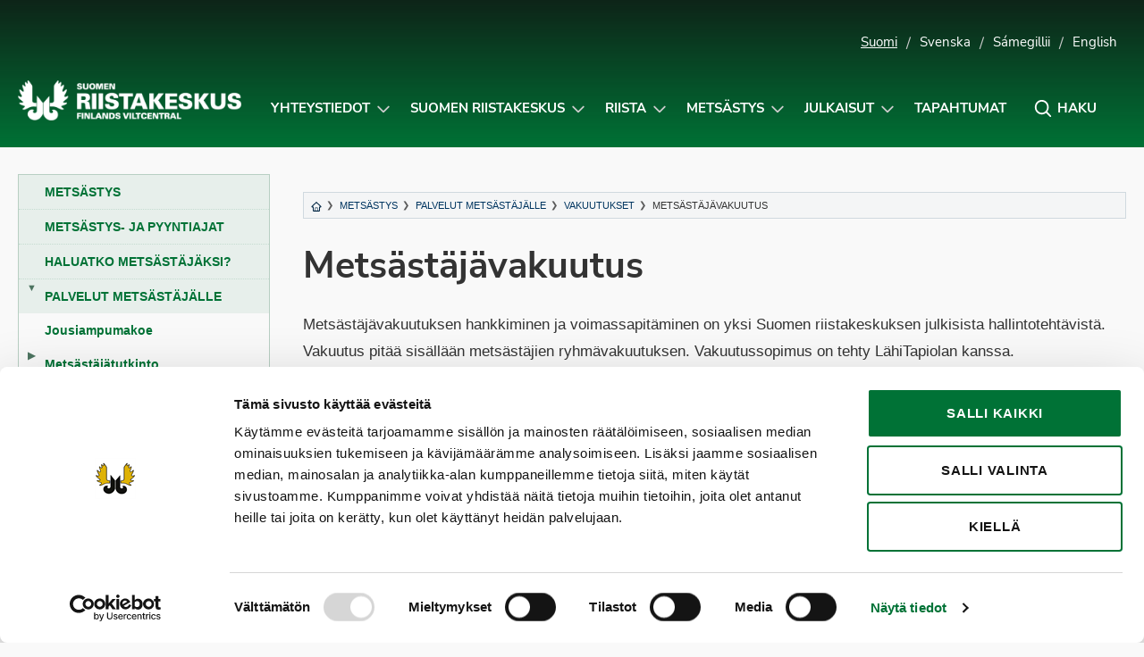

--- FILE ---
content_type: text/html; charset=UTF-8
request_url: https://riista.fi/metsastys/palvelut-metsastajalle/vakuutukset/metsastajavakuutus/
body_size: 17329
content:
<!doctype html>
<html lang="fi" class="no-js">
<head>
	<meta charset="UTF-8">
	<meta name="viewport" content="width=device-width, initial-scale=1, viewport-fit=cover">
	<meta http-equiv="x-ua-compatible" content="ie=edge">
	<link rel="profile" href="https://gmpg.org/xfn/11">
	<script type="text/javascript" data-cookieconsent="ignore">
	window.dataLayer = window.dataLayer || [];

	function gtag() {
		dataLayer.push(arguments);
	}

	gtag("consent", "default", {
		ad_personalization: "denied",
		ad_storage: "denied",
		ad_user_data: "denied",
		analytics_storage: "denied",
		functionality_storage: "denied",
		personalization_storage: "denied",
		security_storage: "granted",
		wait_for_update: 500,
	});
	gtag("set", "ads_data_redaction", true);
	gtag("set", "url_passthrough", true);
</script>
<script type="text/javascript"
		id="Cookiebot"
		src="https://consent.cookiebot.com/uc.js"
		data-implementation="wp"
		data-cbid="cfdea13b-121c-4aac-a6bc-bc73b64c6a70"
						data-culture="FI"
				data-blockingmode="auto"
	></script>
<script>(function(html){html.className = html.className.replace(/\bno-js\b/,'js')})(document.documentElement);</script>
<meta name='robots' content='index, follow, max-image-preview:large, max-snippet:-1, max-video-preview:-1' />
<link rel="alternate" href="https://riista.fi/metsastys/palvelut-metsastajalle/vakuutukset/metsastajavakuutus/" hreflang="fi" />
<link rel="alternate" href="https://riista.fi/sv/jakt/tjanster-for-jagarna/forsakringar/jagarforsakring/" hreflang="sv" />
<!-- Jetpack Site Verification Tags -->
<meta name="google-site-verification" content="ylEoez3gcUIE5VYXvRgXpEQARjIzXW_86RWVhxE9nRo" />

	<!-- This site is optimized with the Yoast SEO plugin v26.5 - https://yoast.com/wordpress/plugins/seo/ -->
	<title>Metsästäjävakuutus - Suomen riistakeskus</title>
	<link rel="canonical" href="https://riista.fi/metsastys/palvelut-metsastajalle/vakuutukset/metsastajavakuutus/" />
	<meta property="og:locale" content="fi_FI" />
	<meta property="og:locale:alternate" content="sv_SE" />
	<meta property="og:type" content="article" />
	<meta property="og:title" content="Metsästäjävakuutus - Suomen riistakeskus" />
	<meta property="og:description" content="Metsästäjävakuutuksen hankkiminen ja voimassapitäminen on yksi Suomen riistakeskuksen julkisista hallintotehtävistä. Vakuutus pitää sisällään metsästäjien ryhmävakuutuksen. Vakuutussopimus on tehty&hellip;" />
	<meta property="og:url" content="https://riista.fi/metsastys/palvelut-metsastajalle/vakuutukset/metsastajavakuutus/" />
	<meta property="og:site_name" content="Suomen riistakeskus" />
	<meta property="article:modified_time" content="2025-06-23T06:39:03+00:00" />
	<meta name="twitter:label1" content="Arvioitu lukuaika" />
	<meta name="twitter:data1" content="2 minuuttia" />
	<script type="application/ld+json" class="yoast-schema-graph">{"@context":"https://schema.org","@graph":[{"@type":"WebPage","@id":"https://riista.fi/metsastys/palvelut-metsastajalle/vakuutukset/metsastajavakuutus/","url":"https://riista.fi/metsastys/palvelut-metsastajalle/vakuutukset/metsastajavakuutus/","name":"Metsästäjävakuutus - Suomen riistakeskus","isPartOf":{"@id":"https://riista.fi/#website"},"datePublished":"2013-03-25T10:20:04+00:00","dateModified":"2025-06-23T06:39:03+00:00","breadcrumb":{"@id":"https://riista.fi/metsastys/palvelut-metsastajalle/vakuutukset/metsastajavakuutus/#breadcrumb"},"inLanguage":"fi","potentialAction":[{"@type":"ReadAction","target":["https://riista.fi/metsastys/palvelut-metsastajalle/vakuutukset/metsastajavakuutus/"]}]},{"@type":"BreadcrumbList","@id":"https://riista.fi/metsastys/palvelut-metsastajalle/vakuutukset/metsastajavakuutus/#breadcrumb","itemListElement":[{"@type":"ListItem","position":1,"name":"Etusivu","item":"https://riista.fi/"},{"@type":"ListItem","position":2,"name":"Metsästys","item":"https://riista.fi/metsastys/"},{"@type":"ListItem","position":3,"name":"Palvelut metsästäjälle","item":"https://riista.fi/metsastys/palvelut-metsastajalle/"},{"@type":"ListItem","position":4,"name":"Vakuutukset","item":"https://riista.fi/metsastys/palvelut-metsastajalle/vakuutukset/"},{"@type":"ListItem","position":5,"name":"Metsästäjävakuutus"}]},{"@type":"WebSite","@id":"https://riista.fi/#website","url":"https://riista.fi/","name":"Suomen riistakeskus","description":"Finlands viltcentral","publisher":{"@id":"https://riista.fi/#organization"},"potentialAction":[{"@type":"SearchAction","target":{"@type":"EntryPoint","urlTemplate":"https://riista.fi/?s={search_term_string}"},"query-input":{"@type":"PropertyValueSpecification","valueRequired":true,"valueName":"search_term_string"}}],"inLanguage":"fi"},{"@type":"Organization","@id":"https://riista.fi/#organization","name":"Suomen riistakeskus","url":"https://riista.fi/","logo":{"@type":"ImageObject","inLanguage":"fi","@id":"https://riista.fi/#/schema/logo/image/","url":"https://riista.fi/wp-content/uploads/2025/10/riistakeskus-kokonega-www.png","contentUrl":"https://riista.fi/wp-content/uploads/2025/10/riistakeskus-kokonega-www.png","width":744,"height":133,"caption":"Suomen riistakeskus"},"image":{"@id":"https://riista.fi/#/schema/logo/image/"}}]}</script>
	<!-- / Yoast SEO plugin. -->


<link rel='dns-prefetch' href='//widgetlogic.org' />
<link rel='dns-prefetch' href='//www.googletagmanager.com' />
<link rel='dns-prefetch' href='//stats.wp.com' />
<link rel='dns-prefetch' href='//cdn.search.valu.pro' />
<link rel='dns-prefetch' href='//v0.wordpress.com' />
<link rel="alternate" type="application/rss+xml" title="Suomen riistakeskus &raquo; syöte" href="https://riista.fi/feed/" />
<style id='wp-img-auto-sizes-contain-inline-css' type='text/css'>
img:is([sizes=auto i],[sizes^="auto," i]){contain-intrinsic-size:3000px 1500px}
/*# sourceURL=wp-img-auto-sizes-contain-inline-css */
</style>
<style id='wp-block-library-inline-css' type='text/css'>
:root{--wp-block-synced-color:#7a00df;--wp-block-synced-color--rgb:122,0,223;--wp-bound-block-color:var(--wp-block-synced-color);--wp-editor-canvas-background:#ddd;--wp-admin-theme-color:#007cba;--wp-admin-theme-color--rgb:0,124,186;--wp-admin-theme-color-darker-10:#006ba1;--wp-admin-theme-color-darker-10--rgb:0,107,160.5;--wp-admin-theme-color-darker-20:#005a87;--wp-admin-theme-color-darker-20--rgb:0,90,135;--wp-admin-border-width-focus:2px}@media (min-resolution:192dpi){:root{--wp-admin-border-width-focus:1.5px}}.wp-element-button{cursor:pointer}:root .has-very-light-gray-background-color{background-color:#eee}:root .has-very-dark-gray-background-color{background-color:#313131}:root .has-very-light-gray-color{color:#eee}:root .has-very-dark-gray-color{color:#313131}:root .has-vivid-green-cyan-to-vivid-cyan-blue-gradient-background{background:linear-gradient(135deg,#00d084,#0693e3)}:root .has-purple-crush-gradient-background{background:linear-gradient(135deg,#34e2e4,#4721fb 50%,#ab1dfe)}:root .has-hazy-dawn-gradient-background{background:linear-gradient(135deg,#faaca8,#dad0ec)}:root .has-subdued-olive-gradient-background{background:linear-gradient(135deg,#fafae1,#67a671)}:root .has-atomic-cream-gradient-background{background:linear-gradient(135deg,#fdd79a,#004a59)}:root .has-nightshade-gradient-background{background:linear-gradient(135deg,#330968,#31cdcf)}:root .has-midnight-gradient-background{background:linear-gradient(135deg,#020381,#2874fc)}:root{--wp--preset--font-size--normal:16px;--wp--preset--font-size--huge:42px}.has-regular-font-size{font-size:1em}.has-larger-font-size{font-size:2.625em}.has-normal-font-size{font-size:var(--wp--preset--font-size--normal)}.has-huge-font-size{font-size:var(--wp--preset--font-size--huge)}.has-text-align-center{text-align:center}.has-text-align-left{text-align:left}.has-text-align-right{text-align:right}.has-fit-text{white-space:nowrap!important}#end-resizable-editor-section{display:none}.aligncenter{clear:both}.items-justified-left{justify-content:flex-start}.items-justified-center{justify-content:center}.items-justified-right{justify-content:flex-end}.items-justified-space-between{justify-content:space-between}.screen-reader-text{border:0;clip-path:inset(50%);height:1px;margin:-1px;overflow:hidden;padding:0;position:absolute;width:1px;word-wrap:normal!important}.screen-reader-text:focus{background-color:#ddd;clip-path:none;color:#444;display:block;font-size:1em;height:auto;left:5px;line-height:normal;padding:15px 23px 14px;text-decoration:none;top:5px;width:auto;z-index:100000}html :where(.has-border-color){border-style:solid}html :where([style*=border-top-color]){border-top-style:solid}html :where([style*=border-right-color]){border-right-style:solid}html :where([style*=border-bottom-color]){border-bottom-style:solid}html :where([style*=border-left-color]){border-left-style:solid}html :where([style*=border-width]){border-style:solid}html :where([style*=border-top-width]){border-top-style:solid}html :where([style*=border-right-width]){border-right-style:solid}html :where([style*=border-bottom-width]){border-bottom-style:solid}html :where([style*=border-left-width]){border-left-style:solid}html :where(img[class*=wp-image-]){height:auto;max-width:100%}:where(figure){margin:0 0 1em}html :where(.is-position-sticky){--wp-admin--admin-bar--position-offset:var(--wp-admin--admin-bar--height,0px)}@media screen and (max-width:600px){html :where(.is-position-sticky){--wp-admin--admin-bar--position-offset:0px}}

/*# sourceURL=wp-block-library-inline-css */
</style><style id='global-styles-inline-css' type='text/css'>
:root{--wp--preset--aspect-ratio--square: 1;--wp--preset--aspect-ratio--4-3: 4/3;--wp--preset--aspect-ratio--3-4: 3/4;--wp--preset--aspect-ratio--3-2: 3/2;--wp--preset--aspect-ratio--2-3: 2/3;--wp--preset--aspect-ratio--16-9: 16/9;--wp--preset--aspect-ratio--9-16: 9/16;--wp--preset--color--black: #000000;--wp--preset--color--cyan-bluish-gray: #abb8c3;--wp--preset--color--white: #ffffff;--wp--preset--color--pale-pink: #f78da7;--wp--preset--color--vivid-red: #cf2e2e;--wp--preset--color--luminous-vivid-orange: #ff6900;--wp--preset--color--luminous-vivid-amber: #fcb900;--wp--preset--color--light-green-cyan: #7bdcb5;--wp--preset--color--vivid-green-cyan: #00d084;--wp--preset--color--pale-cyan-blue: #8ed1fc;--wp--preset--color--vivid-cyan-blue: #0693e3;--wp--preset--color--vivid-purple: #9b51e0;--wp--preset--gradient--vivid-cyan-blue-to-vivid-purple: linear-gradient(135deg,rgb(6,147,227) 0%,rgb(155,81,224) 100%);--wp--preset--gradient--light-green-cyan-to-vivid-green-cyan: linear-gradient(135deg,rgb(122,220,180) 0%,rgb(0,208,130) 100%);--wp--preset--gradient--luminous-vivid-amber-to-luminous-vivid-orange: linear-gradient(135deg,rgb(252,185,0) 0%,rgb(255,105,0) 100%);--wp--preset--gradient--luminous-vivid-orange-to-vivid-red: linear-gradient(135deg,rgb(255,105,0) 0%,rgb(207,46,46) 100%);--wp--preset--gradient--very-light-gray-to-cyan-bluish-gray: linear-gradient(135deg,rgb(238,238,238) 0%,rgb(169,184,195) 100%);--wp--preset--gradient--cool-to-warm-spectrum: linear-gradient(135deg,rgb(74,234,220) 0%,rgb(151,120,209) 20%,rgb(207,42,186) 40%,rgb(238,44,130) 60%,rgb(251,105,98) 80%,rgb(254,248,76) 100%);--wp--preset--gradient--blush-light-purple: linear-gradient(135deg,rgb(255,206,236) 0%,rgb(152,150,240) 100%);--wp--preset--gradient--blush-bordeaux: linear-gradient(135deg,rgb(254,205,165) 0%,rgb(254,45,45) 50%,rgb(107,0,62) 100%);--wp--preset--gradient--luminous-dusk: linear-gradient(135deg,rgb(255,203,112) 0%,rgb(199,81,192) 50%,rgb(65,88,208) 100%);--wp--preset--gradient--pale-ocean: linear-gradient(135deg,rgb(255,245,203) 0%,rgb(182,227,212) 50%,rgb(51,167,181) 100%);--wp--preset--gradient--electric-grass: linear-gradient(135deg,rgb(202,248,128) 0%,rgb(113,206,126) 100%);--wp--preset--gradient--midnight: linear-gradient(135deg,rgb(2,3,129) 0%,rgb(40,116,252) 100%);--wp--preset--font-size--small: 13px;--wp--preset--font-size--medium: 20px;--wp--preset--font-size--large: 36px;--wp--preset--font-size--x-large: 42px;--wp--preset--spacing--20: 0.44rem;--wp--preset--spacing--30: 0.67rem;--wp--preset--spacing--40: 1rem;--wp--preset--spacing--50: 1.5rem;--wp--preset--spacing--60: 2.25rem;--wp--preset--spacing--70: 3.38rem;--wp--preset--spacing--80: 5.06rem;--wp--preset--shadow--natural: 6px 6px 9px rgba(0, 0, 0, 0.2);--wp--preset--shadow--deep: 12px 12px 50px rgba(0, 0, 0, 0.4);--wp--preset--shadow--sharp: 6px 6px 0px rgba(0, 0, 0, 0.2);--wp--preset--shadow--outlined: 6px 6px 0px -3px rgb(255, 255, 255), 6px 6px rgb(0, 0, 0);--wp--preset--shadow--crisp: 6px 6px 0px rgb(0, 0, 0);}:where(.is-layout-flex){gap: 0.5em;}:where(.is-layout-grid){gap: 0.5em;}body .is-layout-flex{display: flex;}.is-layout-flex{flex-wrap: wrap;align-items: center;}.is-layout-flex > :is(*, div){margin: 0;}body .is-layout-grid{display: grid;}.is-layout-grid > :is(*, div){margin: 0;}:where(.wp-block-columns.is-layout-flex){gap: 2em;}:where(.wp-block-columns.is-layout-grid){gap: 2em;}:where(.wp-block-post-template.is-layout-flex){gap: 1.25em;}:where(.wp-block-post-template.is-layout-grid){gap: 1.25em;}.has-black-color{color: var(--wp--preset--color--black) !important;}.has-cyan-bluish-gray-color{color: var(--wp--preset--color--cyan-bluish-gray) !important;}.has-white-color{color: var(--wp--preset--color--white) !important;}.has-pale-pink-color{color: var(--wp--preset--color--pale-pink) !important;}.has-vivid-red-color{color: var(--wp--preset--color--vivid-red) !important;}.has-luminous-vivid-orange-color{color: var(--wp--preset--color--luminous-vivid-orange) !important;}.has-luminous-vivid-amber-color{color: var(--wp--preset--color--luminous-vivid-amber) !important;}.has-light-green-cyan-color{color: var(--wp--preset--color--light-green-cyan) !important;}.has-vivid-green-cyan-color{color: var(--wp--preset--color--vivid-green-cyan) !important;}.has-pale-cyan-blue-color{color: var(--wp--preset--color--pale-cyan-blue) !important;}.has-vivid-cyan-blue-color{color: var(--wp--preset--color--vivid-cyan-blue) !important;}.has-vivid-purple-color{color: var(--wp--preset--color--vivid-purple) !important;}.has-black-background-color{background-color: var(--wp--preset--color--black) !important;}.has-cyan-bluish-gray-background-color{background-color: var(--wp--preset--color--cyan-bluish-gray) !important;}.has-white-background-color{background-color: var(--wp--preset--color--white) !important;}.has-pale-pink-background-color{background-color: var(--wp--preset--color--pale-pink) !important;}.has-vivid-red-background-color{background-color: var(--wp--preset--color--vivid-red) !important;}.has-luminous-vivid-orange-background-color{background-color: var(--wp--preset--color--luminous-vivid-orange) !important;}.has-luminous-vivid-amber-background-color{background-color: var(--wp--preset--color--luminous-vivid-amber) !important;}.has-light-green-cyan-background-color{background-color: var(--wp--preset--color--light-green-cyan) !important;}.has-vivid-green-cyan-background-color{background-color: var(--wp--preset--color--vivid-green-cyan) !important;}.has-pale-cyan-blue-background-color{background-color: var(--wp--preset--color--pale-cyan-blue) !important;}.has-vivid-cyan-blue-background-color{background-color: var(--wp--preset--color--vivid-cyan-blue) !important;}.has-vivid-purple-background-color{background-color: var(--wp--preset--color--vivid-purple) !important;}.has-black-border-color{border-color: var(--wp--preset--color--black) !important;}.has-cyan-bluish-gray-border-color{border-color: var(--wp--preset--color--cyan-bluish-gray) !important;}.has-white-border-color{border-color: var(--wp--preset--color--white) !important;}.has-pale-pink-border-color{border-color: var(--wp--preset--color--pale-pink) !important;}.has-vivid-red-border-color{border-color: var(--wp--preset--color--vivid-red) !important;}.has-luminous-vivid-orange-border-color{border-color: var(--wp--preset--color--luminous-vivid-orange) !important;}.has-luminous-vivid-amber-border-color{border-color: var(--wp--preset--color--luminous-vivid-amber) !important;}.has-light-green-cyan-border-color{border-color: var(--wp--preset--color--light-green-cyan) !important;}.has-vivid-green-cyan-border-color{border-color: var(--wp--preset--color--vivid-green-cyan) !important;}.has-pale-cyan-blue-border-color{border-color: var(--wp--preset--color--pale-cyan-blue) !important;}.has-vivid-cyan-blue-border-color{border-color: var(--wp--preset--color--vivid-cyan-blue) !important;}.has-vivid-purple-border-color{border-color: var(--wp--preset--color--vivid-purple) !important;}.has-vivid-cyan-blue-to-vivid-purple-gradient-background{background: var(--wp--preset--gradient--vivid-cyan-blue-to-vivid-purple) !important;}.has-light-green-cyan-to-vivid-green-cyan-gradient-background{background: var(--wp--preset--gradient--light-green-cyan-to-vivid-green-cyan) !important;}.has-luminous-vivid-amber-to-luminous-vivid-orange-gradient-background{background: var(--wp--preset--gradient--luminous-vivid-amber-to-luminous-vivid-orange) !important;}.has-luminous-vivid-orange-to-vivid-red-gradient-background{background: var(--wp--preset--gradient--luminous-vivid-orange-to-vivid-red) !important;}.has-very-light-gray-to-cyan-bluish-gray-gradient-background{background: var(--wp--preset--gradient--very-light-gray-to-cyan-bluish-gray) !important;}.has-cool-to-warm-spectrum-gradient-background{background: var(--wp--preset--gradient--cool-to-warm-spectrum) !important;}.has-blush-light-purple-gradient-background{background: var(--wp--preset--gradient--blush-light-purple) !important;}.has-blush-bordeaux-gradient-background{background: var(--wp--preset--gradient--blush-bordeaux) !important;}.has-luminous-dusk-gradient-background{background: var(--wp--preset--gradient--luminous-dusk) !important;}.has-pale-ocean-gradient-background{background: var(--wp--preset--gradient--pale-ocean) !important;}.has-electric-grass-gradient-background{background: var(--wp--preset--gradient--electric-grass) !important;}.has-midnight-gradient-background{background: var(--wp--preset--gradient--midnight) !important;}.has-small-font-size{font-size: var(--wp--preset--font-size--small) !important;}.has-medium-font-size{font-size: var(--wp--preset--font-size--medium) !important;}.has-large-font-size{font-size: var(--wp--preset--font-size--large) !important;}.has-x-large-font-size{font-size: var(--wp--preset--font-size--x-large) !important;}
/*# sourceURL=global-styles-inline-css */
</style>

<style id='classic-theme-styles-inline-css' type='text/css'>
/*! This file is auto-generated */
.wp-block-button__link{color:#fff;background-color:#32373c;border-radius:9999px;box-shadow:none;text-decoration:none;padding:calc(.667em + 2px) calc(1.333em + 2px);font-size:1.125em}.wp-block-file__button{background:#32373c;color:#fff;text-decoration:none}
/*# sourceURL=/wp-includes/css/classic-themes.min.css */
</style>
<link rel='stylesheet' id='block-widget-css' href='https://riista.fi/wp-content/plugins/widget-logic/block_widget/css/widget.css?ver=1725446801' type='text/css' media='all' />
<link rel='stylesheet' id='wp-components-css' href='https://riista.fi/wp-includes/css/dist/components/style.min.css?ver=130894691c6b2389817d584856a7e7ed' type='text/css' media='all' />
<link rel='stylesheet' id='wp-preferences-css' href='https://riista.fi/wp-includes/css/dist/preferences/style.min.css?ver=130894691c6b2389817d584856a7e7ed' type='text/css' media='all' />
<link rel='stylesheet' id='wp-block-editor-css' href='https://riista.fi/wp-includes/css/dist/block-editor/style.min.css?ver=130894691c6b2389817d584856a7e7ed' type='text/css' media='all' />
<link rel='stylesheet' id='popup-maker-block-library-style-css' href='https://riista.fi/wp-content/plugins/popup-maker/dist/packages/block-library-style.css?ver=dbea705cfafe089d65f1' type='text/css' media='all' />
<link rel='stylesheet' id='wpfaqstyle-css' href='https://riista.fi/wp-content/plugins/wp-faq/views/default/style.css?ver=1.7' type='text/css' media='screen' />
<link rel='stylesheet' id='font-nunito-css' href='https://riista.fi/wp-content/themes/riistakeskus/fonts/nunito/nunito.css?ver=130894691c6b2389817d584856a7e7ed' type='text/css' media='all' />
<link rel='stylesheet' id='riistakeskus2018-styles-css' href='https://riista.fi/wp-content/themes/riistakeskus/style.css?ver=1637140775' type='text/css' media='all' />
<link rel='stylesheet' id='modaal-css-css' href='https://riista.fi/wp-content/themes/riistakeskus/css/modaal.min.css?ver=130894691c6b2389817d584856a7e7ed' type='text/css' media='all' />
<link rel='stylesheet' id='sharedaddy-css' href='https://riista.fi/wp-content/plugins/jetpack/modules/sharedaddy/sharing.css?ver=15.3.1' type='text/css' media='all' />
<link rel='stylesheet' id='social-logos-css' href='https://riista.fi/wp-content/plugins/jetpack/_inc/social-logos/social-logos.min.css?ver=15.3.1' type='text/css' media='all' />
<script type="text/javascript" src="https://riista.fi/wp-includes/js/jquery/jquery.min.js?ver=3.7.1" id="jquery-core-js"></script>
<script type="text/javascript" src="https://riista.fi/wp-content/plugins/wp-faq/js/wp-faq.js?ver=130894691c6b2389817d584856a7e7ed" id="faqs-js"></script>

<!-- Google tag (gtag.js) snippet added by Site Kit -->
<!-- Google Analytics snippet added by Site Kit -->
<script type="text/javascript" src="https://www.googletagmanager.com/gtag/js?id=G-CFR0WDKTCN" id="google_gtagjs-js" async></script>
<script type="text/javascript" id="google_gtagjs-js-after">
/* <![CDATA[ */
window.dataLayer = window.dataLayer || [];function gtag(){dataLayer.push(arguments);}
gtag("set","linker",{"domains":["riista.fi"]});
gtag("js", new Date());
gtag("set", "developer_id.dZTNiMT", true);
gtag("config", "G-CFR0WDKTCN");
//# sourceURL=google_gtagjs-js-after
/* ]]> */
</script>
<script type="text/javascript" src="https://cdn.search.valu.pro/riistapaketti/loader.js" id="valu-search-js"></script>
<link rel="EditURI" type="application/rsd+xml" title="RSD" href="https://riista.fi/xmlrpc.php?rsd" />
<!-- Stream WordPress user activity plugin v4.1.1 -->
<script type='application/json' class='wordpress escaped' id='findkit'>{&quot;showInSearch&quot;:true,&quot;title&quot;:&quot;Mets\u00e4st\u00e4j\u00e4vakuutus&quot;,&quot;created&quot;:&quot;2013-04-10T12:34:02+03:00&quot;,&quot;modified&quot;:&quot;2025-06-23T09:39:03+03:00&quot;,&quot;customFields&quot;:{&quot;wpPostId&quot;:{&quot;type&quot;:&quot;number&quot;,&quot;value&quot;:864}},&quot;language&quot;:&quot;fi&quot;,&quot;tags&quot;:[&quot;wordpress&quot;,&quot;domain\/riista.fi\/wordpress&quot;,&quot;wp_blog_name\/suomen-riistakeskus&quot;,&quot;domain\/riista.fi\/wp_blog_name\/suomen-riistakeskus&quot;,&quot;public&quot;,&quot;wp_post_type\/page&quot;,&quot;domain\/riista.fi\/wp_post_type\/page&quot;]}</script>		<style>
			#wp-admin-bar-findkit-adminbar a::before {
				content: "\f179";
				top: 2px;
			}
		</style>
		<meta name="generator" content="Site Kit by Google 1.170.0" />
	<script type="text/javascript">
		var ajaxurl = 'https://riista.fi/wp-admin/admin-ajax.php';
	</script>
	
<link rel="alternate" type="application/rss+xml" title="Podcast RSS syöte" href="https://riista.fi/feed/podcast" />

	<style>img#wpstats{display:none}</style>
		<script type="text/javascript">
	var wpfaqAjax = "https://riista.fi/wp-content/plugins/wp-faq/wp-faq-ajax.php?";
	var faqs_ajaxurl = "https://riista.fi/wp-admin/admin-ajax.php?";
var wpfaqUrl = "https://riista.fi/wp-content/plugins/wp-faq";

var faqs_config = {};
faqs_config.scroll_offset = '';
</script>		<style type="text/css" id="wp-custom-css">
			#game-area-4098,
#game-area-4106,
#game-area-4061,
#game-area-4105,
#game-area-4133,
#game-area-4101 {
	display:none;
}



.pum-theme-37025 .pum-content + .pum-close, .pum-theme-enterprise-blue .pum-content + .pum-close,
.pum-theme-30106 .pum-content + .pum-close, .pum-theme-enterprise-blue .pum-content + .pum-close {
	background-color:#007236!important;
}

.game-area-4098 td,
.game-area-4106 td,
.game-area-4061 td,
.game-area-4105 td,
.game-area-4133 td,
.game-area-4101 td {
	display:none !important;
}

.game-times__single.game-area-0 {
	display: table-cell;
}

.pum-overlay.pum-active, .pum-overlay.pum-active .popmake.active {
	display: block !important;
	opacity: 1 !important;
}

.nosto__kuva:focus {
	background: center;
	background-size: cover; 
}

body .site-footer .footer-svg {
	width: auto !important;
}

.home .palstat-3 .peruslaatikko {
	justify-content: start;
	align-items: start;
}

.home .palstat-3 .peruslaatikko p {
	text-align: left;
}

._2xcVpGaA4S5bEmRhGgqRk6_0 { margin-bottom: 10px !important; }

.nosto.pieni .nosto__teksti {
	width: 100%;
}

a.tapahtumanosto:hover, a.tapahtumanosto:active { text-decoration: underline !important; }

svg.valakia {
	width: 105px;
	height: auto;
}		</style>
		</head>

<body data-rsssl=1 class="wp-singular page-template-default page page-id-864 page-child parent-pageid-862 wp-custom-logo wp-theme-riistakeskus" itemscope itemtype="http://schema.org/WebPage">

	<div id="page" class="site">
		<a class="skip-to-content screen-reader-text" href="#main">Siirry sisältöön</a>

		
<header id="masthead" class="site-header hide-for-print" role="banner" itemscope itemtype="http://schema.org/WPHeader">



		<div class="container kielivalikko show-for-large">
		<ul>
				<li class="lang-item lang-item-2 lang-item-fi current-lang lang-item-first"><a  lang="fi" hreflang="fi" href="https://riista.fi/metsastys/palvelut-metsastajalle/vakuutukset/metsastajavakuutus/">Suomi</a></li>
	<li class="lang-item lang-item-4 lang-item-sv"><a  lang="sv-SE" hreflang="sv-SE" href="https://riista.fi/sv/jakt/tjanster-for-jagarna/forsakringar/jagarforsakring/">Svenska</a></li>
	<li class="lang-item lang-item-3 lang-item-se no-translation"><a  lang="se" hreflang="se" href="https://riista.fi/se/">Sámegillii</a></li>
	<li class="lang-item lang-item-5 lang-item-en no-translation"><a  lang="en-US" hreflang="en-US" href="https://riista.fi/en/">English</a></li>
					</ul>
	</div>
	
	<div class="container navigation-container">

		<div class="site-branding">

		
	<p class="site-title"><a href="https://riista.fi/" rel="home"><span class="screen-reader-text">Suomen riistakeskus</span><img src="https://riista.fi/wp-content/uploads/2025/10/riistakeskus-kokonega-www-630x113.png" alt="Suomen riistakeskus" aria-hidden="true" /></a></p>
	
</div><!-- .site-branding -->



		<nav id="site-navigation" class="main-navigation" role="navigation" aria-label="Ylävalikko">

		<div class="search__form search-form">
	<input type="search" placeholder="Kirjoita hakusana..." class="addsearch search__input search-field" name="s" value="" aria-label="Kirjoita hakusana" data-addsearch-field="true" required />

	<button id="search__close" class="button search__close" aria-label="Sulje hakupalkki" title="Sulje hakupalkki" role="button" tabindex="0">
		<i class="icon-close" aria-hidden="true"></i>
		<span class="screen-reader-text">Sulje hakupalkki</span>
	</button>
</div>

		<ul id="primary-menu" class="menu menu-right"><li id="menu-item-21690" class="menu-item menu-item-type-post_type menu-item-object-page menu-item-has-children menu-item-21690"><a href="https://riista.fi/riistahallinto/yhteystiedot/">Yhteystiedot</a><button class="sub-menu-toggle" aria-expanded="false" onClick="riistaExpandSubMenu(this)"><span class="screen-reader-text" data-open-text="Avaa alavalikko Yhteystiedot-sivulle" data-close-text="Sulje alavalikko Yhteystiedot-sivulle">Avaa alavalikko Yhteystiedot-sivulle</span></button>
<ul class="sub-menu">
	<li id="menu-item-21698" class="menu-item menu-item-type-post_type menu-item-object-page menu-item-21698"><a href="https://riista.fi/riistahallinto/yhteystiedot/">Suomen riistakeskus</a></li>
	<li id="menu-item-21701" class="menu-item menu-item-type-post_type menu-item-object-page menu-item-21701"><a href="https://riista.fi/metsastys/palvelut-metsastajalle/metsastyskortti/">Metsästäjärekisteri &#8211; Metsästyskortti ja osoitteenmuutokset</a></li>
	<li id="menu-item-27592" class="menu-item menu-item-type-post_type menu-item-object-page menu-item-27592"><a href="https://riista.fi/riistahallinto/sahkoinen-asiointi/oma-riista-yhteystiedot/">Oma riista -help desk (neuvonta)</a></li>
	<li id="menu-item-21699" class="menu-item menu-item-type-post_type menu-item-object-page menu-item-21699"><a href="https://riista.fi/riistahallinto/yhteystiedot/yhteystietohaku/">YHTEYSTIETOHAKU: Riistanhoitoyhdistykset, Suomen riistakeskuksen hallitus ja riistaneuvostot</a></li>
</ul>
</li>
<li id="menu-item-509" class="menu-item menu-item-type-post_type menu-item-object-page menu-item-has-children menu-item-509"><a href="https://riista.fi/riistahallinto/">Suomen riistakeskus</a><button class="sub-menu-toggle" aria-expanded="false" onClick="riistaExpandSubMenu(this)"><span class="screen-reader-text" data-open-text="Avaa alavalikko Suomen riistakeskus-sivulle" data-close-text="Sulje alavalikko Suomen riistakeskus-sivulle">Avaa alavalikko Suomen riistakeskus-sivulle</span></button>
<ul class="sub-menu">
	<li id="menu-item-35394" class="menu-item menu-item-type-custom menu-item-object-custom menu-item-35394"><a href="https://riista.fi/riistahallinto/">Suomen riistakeskus</a></li>
	<li id="menu-item-21685" class="menu-item menu-item-type-post_type menu-item-object-page menu-item-21685"><a href="https://riista.fi/riistahallinto/valtakunnallinen-riistaneuvosto/">Valtakunnallinen riistaneuvosto</a></li>
	<li id="menu-item-21684" class="menu-item menu-item-type-post_type menu-item-object-page menu-item-21684"><a href="https://riista.fi/riistahallinto/alueelliset-riistaneuvostot/">Alueelliset riistaneuvostot</a></li>
	<li id="menu-item-21687" class="menu-item menu-item-type-post_type menu-item-object-page menu-item-21687"><a href="https://riista.fi/riistahallinto/riistanhoitoyhdistykset/">Riistanhoitoyhdistykset</a></li>
	<li id="menu-item-21682" class="menu-item menu-item-type-post_type menu-item-object-page menu-item-21682"><a href="https://riista.fi/riistahallinto/julkinen-riistakonserni/">Julkinen riistakonserni</a></li>
	<li id="menu-item-21688" class="menu-item menu-item-type-post_type menu-item-object-page menu-item-21688"><a href="https://riista.fi/riistahallinto/kansainvalinen-yhteistyo/">Kansainvälinen yhteistyö</a></li>
</ul>
</li>
<li id="menu-item-510" class="menu-item menu-item-type-post_type menu-item-object-page menu-item-has-children menu-item-510"><a href="https://riista.fi/riistatalous/">Riista</a><button class="sub-menu-toggle" aria-expanded="false" onClick="riistaExpandSubMenu(this)"><span class="screen-reader-text" data-open-text="Avaa alavalikko Riista-sivulle" data-close-text="Sulje alavalikko Riista-sivulle">Avaa alavalikko Riista-sivulle</span></button>
<ul class="sub-menu">
	<li id="menu-item-32581" class="menu-item menu-item-type-post_type menu-item-object-page menu-item-32581"><a href="https://riista.fi/riistatalous/elaimet/">Eläimet</a></li>
	<li id="menu-item-22807" class="menu-item menu-item-type-post_type menu-item-object-page menu-item-22807"><a href="https://riista.fi/riistatalous/luonnon-ja-riistanhoito/">Luonnon- ja riistanhoito</a></li>
	<li id="menu-item-32582" class="menu-item menu-item-type-post_type menu-item-object-page menu-item-32582"><a href="https://riista.fi/riistatalous/hoitosuunnitelmat/">Hoitosuunnitelmat</a></li>
	<li id="menu-item-32583" class="menu-item menu-item-type-post_type menu-item-object-page menu-item-32583"><a href="https://riista.fi/riistatalous/hoitosuunnitelmien-toimeenpano/">Hoitosuunnitelmien toimeenpano</a></li>
	<li id="menu-item-32584" class="menu-item menu-item-type-post_type menu-item-object-page menu-item-32584"><a href="https://riista.fi/riistatalous/riistakantojen-seuranta/">Seuranta</a></li>
	<li id="menu-item-32585" class="menu-item menu-item-type-post_type menu-item-object-page menu-item-32585"><a href="https://riista.fi/riistatalous/riistakantojen-verotuksen-suunnittelu/">Verotuksen suunnittelu</a></li>
	<li id="menu-item-705" class="menu-item menu-item-type-post_type menu-item-object-page menu-item-705"><a href="https://riista.fi/riistatalous/riistavahingot-ja-konfliktit/">Riistavahingot ja -konfliktit</a></li>
	<li id="menu-item-706" class="menu-item menu-item-type-post_type menu-item-object-page menu-item-706"><a href="https://riista.fi/riistatalous/hyvinvointia-riistasta/">Hyvinvointia riistasta</a></li>
	<li id="menu-item-21842" class="menu-item menu-item-type-post_type menu-item-object-page menu-item-21842"><a href="https://riista.fi/riistatalous/kuolleena-loytyneet-riistaelaimet-omistusoikeudet-ja-ohje-kasittelyyn/">Kuolleena löytyneet riistaeläimet</a></li>
</ul>
</li>
<li id="menu-item-511" class="menu-item menu-item-type-post_type menu-item-object-page current-page-ancestor menu-item-has-children menu-item-511"><a href="https://riista.fi/metsastys/">Metsästys</a><button class="sub-menu-toggle" aria-expanded="false" onClick="riistaExpandSubMenu(this)"><span class="screen-reader-text" data-open-text="Avaa alavalikko Metsästys-sivulle" data-close-text="Sulje alavalikko Metsästys-sivulle">Avaa alavalikko Metsästys-sivulle</span></button>
<ul class="sub-menu">
	<li id="menu-item-707" class="menu-item menu-item-type-post_type menu-item-object-page menu-item-707"><a href="https://riista.fi/metsastys/metsastysajat/">Metsästys- ja pyyntiajat</a></li>
	<li id="menu-item-708" class="menu-item menu-item-type-post_type menu-item-object-page menu-item-708"><a href="https://riista.fi/metsastys/haluatko-metsastajaksi/">Haluatko metsästäjäksi?</a></li>
	<li id="menu-item-709" class="menu-item menu-item-type-post_type menu-item-object-page current-page-ancestor menu-item-709"><a href="https://riista.fi/metsastys/palvelut-metsastajalle/">Palvelut metsästäjälle</a></li>
	<li id="menu-item-7775" class="menu-item menu-item-type-post_type menu-item-object-page menu-item-7775"><a href="https://riista.fi/metsastys/tapahtumahaku/">Tapahtumahaku</a></li>
	<li id="menu-item-513" class="menu-item menu-item-type-post_type menu-item-object-page menu-item-513"><a href="https://riista.fi/metsastys/lupien-haku/">Lupien hakeminen</a></li>
	<li id="menu-item-26118" class="menu-item menu-item-type-post_type menu-item-object-page menu-item-26118"><a href="https://riista.fi/metsastys/saalisilmoitukset/">Saalisilmoitukset ja -näytteet</a></li>
	<li id="menu-item-29075" class="menu-item menu-item-type-post_type menu-item-object-page menu-item-29075"><a href="https://riista.fi/metsastys/saaliin-kaupallinen-hyodyntaminen/">Saaliin kaupallinen hyödyntäminen</a></li>
	<li id="menu-item-26117" class="menu-item menu-item-type-post_type menu-item-object-page menu-item-26117"><a href="https://riista.fi/metsastys/muut-lomakkeet/">Muut lomakkeet</a></li>
	<li id="menu-item-9607" class="menu-item menu-item-type-post_type menu-item-object-page menu-item-9607"><a href="https://riista.fi/metsastys/saalisseuranta/">Saalisseuranta</a></li>
</ul>
</li>
<li id="menu-item-508" class="menu-item menu-item-type-post_type menu-item-object-page menu-item-has-children menu-item-508"><a href="https://riista.fi/julkaisut/">Julkaisut</a><button class="sub-menu-toggle" aria-expanded="false" onClick="riistaExpandSubMenu(this)"><span class="screen-reader-text" data-open-text="Avaa alavalikko Julkaisut-sivulle" data-close-text="Sulje alavalikko Julkaisut-sivulle">Avaa alavalikko Julkaisut-sivulle</span></button>
<ul class="sub-menu">
	<li id="menu-item-21668" class="menu-item menu-item-type-post_type menu-item-object-page menu-item-21668"><a href="https://riista.fi/julkaisut/metsastaja-lehti/">Metsästäjä-lehti</a></li>
	<li id="menu-item-21672" class="menu-item menu-item-type-post_type menu-item-object-page menu-item-21672"><a href="https://riista.fi/julkaisut/esitteet/">Esitteet</a></li>
	<li id="menu-item-27328" class="menu-item menu-item-type-post_type menu-item-object-page menu-item-27328"><a href="https://riista.fi/julkaisut/oppaat/">Oppaat</a></li>
</ul>
</li>
<li id="menu-item-24957" class="menu-item menu-item-type-post_type menu-item-object-page menu-item-24957"><a href="https://riista.fi/metsastys/tapahtumahaku/">Tapahtumat</a></li>
<li class="menu-item translations globe hide-for-large menu-item-has-children"><a href="https://riista.fi/metsastys/palvelut-metsastajalle/vakuutukset/metsastajavakuutus/" class="translations__current"><svg class="translations__icon" xmlns="http://www.w3.org/2000/svg" viewBox="0 0 20 20" aria-hidden="true">
			<path d="M19 10c0-4.97-4.03-9-9-9s-9 4.03-9 9 4.03 9 9 9 9-4.03 9-9zm-11 .1c-2.84-.3-4.48-1.17-5.48-2.3.97-3.15 3.8-5.47 7.25-5.62-.84 1.38-1.5 4.13-.03 5.57-1.5.2-2.2-1.86-3.1-1.15-1.44 1.12-.1 2.67 3.2 3.27 3.28.6 3.65 1.58 3.62 3.08-.03 1.47-.8 3.3-4.06 4.7.1-4.18-2.64-3.84-3.2-5.04.2-.86.44-1.77 1.8-2.5zm8.5-4.32c2.14 3.3 1 6.08.83 6.68-.77-1.86-2.17-2.3-2.53-3.54-.32-1.1.62-2.23 1.7-3.14z"/>
			</svg><strong>FI</strong></a>
<button class="sub-menu-toggle" aria-expanded="false" onClick="riistaExpandSubMenu(this)"><span class="screen-reader-text">Avaa/sulje alavalikko</span></button><ul class="dropdown__switcher--content sub-menu">
<li><a href="https://riista.fi/sv/jakt/tjanster-for-jagarna/forsakringar/jagarforsakring/">Svenska</a></li></ul>
</li>
<li class="menu-item menu-item-with-icon menu-item-search"><a role="button" tabindex="0" nohref id="valu-search-open" aria-label="Avaa hakupalkki"><svg class="icon icon-search" viewBox="0 0 24 24" aria-hidden="true"><path d="M21.706 20.294l-4.531-4.531c1.144-1.45 1.825-3.281 1.825-5.262 0-4.688-3.813-8.5-8.5-8.5s-8.5 3.813-8.5 8.5c0 4.688 3.813 8.5 8.5 8.5 1.981 0 3.813-0.681 5.256-1.825l4.531 4.531c0.194 0.194 0.45 0.294 0.706 0.294s0.513-0.1 0.706-0.294c0.4-0.387 0.4-1.025 0.006-1.413zM4 10.5c0-3.581 2.919-6.5 6.5-6.5s6.5 2.919 6.5 6.5c0 1.775-0.712 3.381-1.869 4.556-0.012 0.012-0.025 0.025-0.037 0.038s-0.025 0.025-0.038 0.038c-1.175 1.156-2.781 1.869-4.556 1.869-3.581 0-6.5-2.919-6.5-6.5z"></path></svg><span class="show-for-large">Haku</span></a></li><li id="search__open" style="display: none; visibility: hidden;"></li></ul>		</nav><!-- #site-navigation -->

	</div>

	
</header><!-- #masthead -->

		<div id="content" class="site-content" itemscope itemprop="mainContentOfPage">

		
		<div id="primary" class="content-area container">
			<aside class="sivupalkki" role="complementary" aria-label="Sivunavigointi">

	<div id="secondary" class="sivupalkki__alue">
		



<div id="navigation-mobile-wrapper" class="navigation-mobile-wrapper" tabindex="-1">
	<nav role="navigation" id="secondary-nav" class="secondary-navigation hide-for-print toggled-on" aria-hidden="false" aria-expanded="true">

		<ul id="side-nav" class="menu-items sivunavigointi" aria-label="Sivunavigointi">
			<li
						>
			<a href="https://riista.fi/metsastys/">Metsästys</a></li>
			<li class="page_item page-item-279"><a href="https://riista.fi/metsastys/metsastysajat/">Metsästys- ja pyyntiajat</a></li>
<li class="page_item page-item-281"><a href="https://riista.fi/metsastys/haluatko-metsastajaksi/">Haluatko metsästäjäksi?</a></li>
<li class="page_item page-item-283 page_item_has_children current_page_ancestor"><a href="https://riista.fi/metsastys/palvelut-metsastajalle/">Palvelut metsästäjälle</a>
<ul class="sub-menu">
	<li class="page_item page-item-19657"><a href="https://riista.fi/metsastys/palvelut-metsastajalle/jousikoe/">Jousiampumakoe</a></li>
	<li class="page_item page-item-614 page_item_has_children"><a href="https://riista.fi/metsastys/palvelut-metsastajalle/metsastajatutkinto/">Metsästäjätutkinto</a>
	<ul class="sub-menu">
		<li class="page_item page-item-34890"><a href="https://riista.fi/metsastys/palvelut-metsastajalle/metsastajatutkinto/sahkoinen-metsastajatutkintojarjestelma-kayttoehdot/">Sähköinen metsästäjätutkintojärjestelmä &#8211; Käyttöehdot</a></li>
		<li class="page_item page-item-34894"><a href="https://riista.fi/metsastys/palvelut-metsastajalle/metsastajatutkinto/sahkoinen-metsastajatutkintojarjestelma-saavutettavuusseloste/">Sähköinen metsästäjätutkintojärjestelmä &#8211; saavutettavuusseloste</a></li>
		<li class="page_item page-item-34896"><a href="https://riista.fi/metsastys/palvelut-metsastajalle/metsastajatutkinto/sahkoinen-metsastajatutkintojarjestelma-tietosuojaseloste/">Sähköinen metsästäjätutkintojärjestelmä &#8211; Tietosuojaseloste</a></li>
	</ul>
</li>
	<li class="page_item page-item-620 page_item_has_children"><a href="https://riista.fi/metsastys/palvelut-metsastajalle/metsastyskortti/">Metsästyskortti</a>
	<ul class="sub-menu">
		<li class="page_item page-item-22666"><a href="https://riista.fi/metsastys/palvelut-metsastajalle/metsastyskortti/ulkomaalainen-metsastaja-metsastyskortti-ja-ampumakoetodistus/">Ulkomaalainen metsästäjä &#8211; metsästyskortti ja ampumakoetodistus</a></li>
	</ul>
</li>
	<li class="page_item page-item-862 page_item_has_children current_page_ancestor current_page_parent"><a href="https://riista.fi/metsastys/palvelut-metsastajalle/vakuutukset/">Vakuutukset</a>
	<ul class="sub-menu">
		<li class="page_item page-item-864 current_page_item"><a href="https://riista.fi/metsastys/palvelut-metsastajalle/vakuutukset/metsastajavakuutus/" aria-current="page">Metsästäjävakuutus</a></li>
		<li class="page_item page-item-866"><a href="https://riista.fi/metsastys/palvelut-metsastajalle/vakuutukset/jht-vakuutus/">JHT-vakuutus</a></li>
	</ul>
</li>
	<li class="page_item page-item-623 page_item_has_children"><a href="https://riista.fi/metsastys/palvelut-metsastajalle/metsastajarekisteri/">Metsästäjärekisteri</a>
	<ul class="sub-menu">
		<li class="page_item page-item-627"><a href="https://riista.fi/metsastys/palvelut-metsastajalle/metsastajarekisteri/osoitteenmuutos/">Osoitteenmuutos</a></li>
		<li class="page_item page-item-629"><a href="https://riista.fi/metsastys/palvelut-metsastajalle/metsastajarekisteri/riistanhoitoyhdistyksen-vaihtaminen/">Riistanhoitoyhdistyksen vaihtaminen</a></li>
	</ul>
</li>
	<li class="page_item page-item-650"><a href="https://riista.fi/metsastys/palvelut-metsastajalle/metsastysseurat/">Metsästysseurat</a></li>
	<li class="page_item page-item-652"><a href="https://riista.fi/metsastys/palvelut-metsastajalle/metsastysluvat/">Metsästysluvat</a></li>
	<li class="page_item page-item-657"><a href="https://riista.fi/metsastys/palvelut-metsastajalle/ampumakoe/">Ampumakoe</a></li>
	<li class="page_item page-item-659"><a href="https://riista.fi/metsastys/palvelut-metsastajalle/ampuma-aseluvat/">Ampuma-aseluvat</a></li>
	<li class="page_item page-item-664"><a href="https://riista.fi/metsastys/palvelut-metsastajalle/kurssit-ja-koulutukset/">Kurssit ja koulutukset</a></li>
	<li class="page_item page-item-668"><a href="https://riista.fi/metsastys/palvelut-metsastajalle/metsastyslainsaadanto/">Metsästyslainsäädäntö</a></li>
	<li class="page_item page-item-683 page_item_has_children"><a href="https://riista.fi/metsastys/palvelut-metsastajalle/lupahallinto/">Lupahallinto</a>
	<ul class="sub-menu">
		<li class="page_item page-item-686"><a href="https://riista.fi/metsastys/palvelut-metsastajalle/lupahallinto/lupamaksut/">Lupamaksut</a></li>
		<li class="page_item page-item-8981"><a href="https://riista.fi/metsastys/palvelut-metsastajalle/lupahallinto/lupahakemusten-kasittelyajat/">Lupahakemusten käsittelyajat</a></li>
		<li class="page_item page-item-690"><a href="https://riista.fi/metsastys/palvelut-metsastajalle/lupahallinto/virheellisen-pyyntilupamaksun-palauttaminen/">Virheellisen pyyntilupamaksun palauttaminen</a></li>
		<li class="page_item page-item-695"><a href="https://riista.fi/metsastys/palvelut-metsastajalle/lupahallinto/lupien-peruuttaminen/">Lupien peruuttaminen</a></li>
		<li class="page_item page-item-698"><a href="https://riista.fi/metsastys/palvelut-metsastajalle/lupahallinto/lupapaatokset/">Suurpeto&shy;poikkeus&shy;lupa&shy;päätökset</a></li>
		<li class="page_item page-item-12982"><a href="https://riista.fi/metsastys/palvelut-metsastajalle/lupahallinto/muutoksenhaku/">Muutoksenhaku</a></li>
		<li class="page_item page-item-2952"><a href="https://riista.fi/metsastys/palvelut-metsastajalle/lupahallinto/karhun-kiintiometsastys-poronhoitoalueella/">Karhun kiintiömetsästys poronhoitoalueella</a></li>
		<li class="page_item page-item-8597"><a href="https://riista.fi/metsastys/palvelut-metsastajalle/lupahallinto/harmaahylkeen-kiintiometsastys/">Harmaahylkeen ja itämerennorpan kiintiömetsästys</a></li>
	</ul>
</li>
	<li class="page_item page-item-869"><a href="https://riista.fi/metsastys/palvelut-metsastajalle/usein-kysytyt-kysymykset/">Usein kysytyt kysymykset</a></li>
</ul>
</li>
<li class="page_item page-item-7764 page_item_has_children"><a href="https://riista.fi/metsastys/tapahtumahaku/">Tapahtumahaku</a>
<ul class="sub-menu">
	<li class="page_item page-item-32680"><a href="https://riista.fi/metsastys/tapahtumahaku/etatapahtumien-tietosuojaseloste/">Etätapahtumien tietosuojaseloste</a></li>
	<li class="page_item page-item-36410"><a href="https://riista.fi/metsastys/tapahtumahaku/lyyti-tietosuojaseloste/">Lyyti-tietosuojaseloste</a></li>
</ul>
</li>
<li class="page_item page-item-287 page_item_has_children"><a href="https://riista.fi/metsastys/lupien-haku/">Lupien hakeminen</a>
<ul class="sub-menu">
	<li class="page_item page-item-434 page_item_has_children"><a href="https://riista.fi/metsastys/lupien-haku/pyyntiluvat/">Pyyntiluvat</a>
	<ul class="sub-menu">
		<li class="page_item page-item-455"><a href="https://riista.fi/metsastys/lupien-haku/pyyntiluvat/hirvielaimet/">Hirvieläimet</a></li>
		<li class="page_item page-item-457"><a href="https://riista.fi/metsastys/lupien-haku/pyyntiluvat/euroopanmajava/">Euroopanmajava</a></li>
		<li class="page_item page-item-32292"><a href="https://riista.fi/metsastys/lupien-haku/pyyntiluvat/peltopyy/">Peltopyy</a></li>
	</ul>
</li>
	<li class="page_item page-item-436 page_item_has_children"><a href="https://riista.fi/metsastys/lupien-haku/poikkeuslupalomakkeet/">Poikkeusluvat</a>
	<ul class="sub-menu">
		<li class="page_item page-item-459"><a href="https://riista.fi/metsastys/lupien-haku/poikkeuslupalomakkeet/suurpedot-saukko-hylkeet-euroopanmajava-hilleri-naata-metsajanis/">Suurpedot, saukko, hylkeet, euroopanmajava, hilleri, näätä, metsäjänis</a></li>
		<li class="page_item page-item-462"><a href="https://riista.fi/metsastys/lupien-haku/poikkeuslupalomakkeet/muut-riistanisakkaat/">Muut riistanisäkkäät</a></li>
		<li class="page_item page-item-464"><a href="https://riista.fi/metsastys/lupien-haku/poikkeuslupalomakkeet/riistalinnut-rauhoittamattomat-linnut/">Riistalinnut, rauhoittamattomat linnut</a></li>
		<li class="page_item page-item-3989"><a href="https://riista.fi/metsastys/lupien-haku/poikkeuslupalomakkeet/pesan-siihen-liittyvan-rakennelman-tai-munien-havittaminen/">Pesän, siihen liittyvän rakennelman tai munien hävittäminen</a></li>
	</ul>
</li>
	<li class="page_item page-item-439 page_item_has_children"><a href="https://riista.fi/metsastys/lupien-haku/muut-lupalomakkeet/">Muut luvat</a>
	<ul class="sub-menu">
		<li class="page_item page-item-19058"><a href="https://riista.fi/metsastys/lupien-haku/muut-lupalomakkeet/hakemus-metsastysaseen-jatai-metsastysjousen-kuljettamiseen/">Metsästysaseen ja metsästysjousen kuljettaminen moottoriajoneuvolla</a></li>
		<li class="page_item page-item-474"><a href="https://riista.fi/metsastys/lupien-haku/muut-lupalomakkeet/riistanhoidollinen-toimenpide-tai-elaimen-tarhaaminen/">Riistanhoidollinen toimenpide tai eläimen tarhaaminen</a></li>
		<li class="page_item page-item-476"><a href="https://riista.fi/metsastys/lupien-haku/muut-lupalomakkeet/vierasperaisen-elaimen-maahantuonti/">Vierasperäisen riistaeläimen ja riistaeläinkannan maahantuonti ja luontoon laskeminen</a></li>
		<li class="page_item page-item-28041"><a href="https://riista.fi/metsastys/lupien-haku/muut-lupalomakkeet/riistaelaimen-ja-rauhoittamattoman-elaimen-hairitseminen/">Riistaeläimen ja rauhoittamattoman eläimen häiritseminen</a></li>
		<li class="page_item page-item-28048"><a href="https://riista.fi/metsastys/lupien-haku/muut-lupalomakkeet/elavana-pyydystaminen/">Elävänä pyydystäminen</a></li>
		<li class="page_item page-item-468"><a href="https://riista.fi/metsastys/lupien-haku/muut-lupalomakkeet/kielletty-pyyntivaline-tai-menetelma/">Kielletty pyyntiväline tai -menetelmä</a></li>
		<li class="page_item page-item-470"><a href="https://riista.fi/metsastys/lupien-haku/muut-lupalomakkeet/moottoriajoneuvon-kaytto-liikuntarajoitteisena/">Moottoriajoneuvon käyttö liikuntarajoitteisena</a></li>
		<li class="page_item page-item-472"><a href="https://riista.fi/metsastys/lupien-haku/muut-lupalomakkeet/koirakoulutus-tai-koe/">Koirakoulutus tai -koe</a></li>
	</ul>
</li>
</ul>
</li>
<li class="page_item page-item-447 page_item_has_children"><a href="https://riista.fi/metsastys/saalisilmoitukset/">Saalisilmoitukset ja -näytteet</a>
<ul class="sub-menu">
	<li class="page_item page-item-478"><a href="https://riista.fi/metsastys/saalisilmoitukset/hirvielainsaalis/">Hirvieläinsaalis</a></li>
	<li class="page_item page-item-480"><a href="https://riista.fi/metsastys/saalisilmoitukset/metsakauris_villisika_hilleri_merihanhi_metsahanhi_vesilinnut/">Metsäkauris-, villisika-, hilleri-, merihanhi-, metsähanhi- ja vesilintusaalis</a></li>
	<li class="page_item page-item-8885"><a href="https://riista.fi/metsastys/saalisilmoitukset/hallisaalis/">Hallin ja itämeren norpan saalisilmoitus</a></li>
	<li class="page_item page-item-5089"><a href="https://riista.fi/metsastys/saalisilmoitukset/euroopanmajava-tai-peltopyysaalis/">Euroopanmajava- tai peltopyysaalis</a></li>
	<li class="page_item page-item-12261"><a href="https://riista.fi/metsastys/saalisilmoitukset/rauhoittamattomat-linnut/">Rauhoittamattomat linnut</a></li>
	<li class="page_item page-item-482"><a href="https://riista.fi/metsastys/saalisilmoitukset/karhunayte/">Karhunäyte</a></li>
	<li class="page_item page-item-484"><a href="https://riista.fi/metsastys/saalisilmoitukset/ilvesnayte/">Ilvesnäyte</a></li>
	<li class="page_item page-item-5668"><a href="https://riista.fi/metsastys/saalisilmoitukset/villisikanayte/">Villisikanäyte</a></li>
	<li class="page_item page-item-8432"><a href="https://riista.fi/metsastys/saalisilmoitukset/hyljenayte/">Hyljenäyte</a></li>
</ul>
</li>
<li class="page_item page-item-37030"><a href="https://riista.fi/metsastys/suden-kiintiometsastys-2026/">Suden kiintiömetsästys 2026</a></li>
<li class="page_item page-item-486"><a href="https://riista.fi/metsastys/saaliin-kaupallinen-hyodyntaminen/">Saaliin kaupallinen hyödyntäminen</a></li>
<li class="page_item page-item-26108 page_item_has_children"><a href="https://riista.fi/metsastys/muut-lomakkeet/">Muut lomakkeet</a>
<ul class="sub-menu">
	<li class="page_item page-item-441"><a href="https://riista.fi/metsastys/muut-lomakkeet/metsastajatutkinnon-ja-ampumakokeen-paatoslomake/">Metsästäjätutkinnon ja ampumakokeen oikaisuvaatimusosoitus</a></li>
	<li class="page_item page-item-443"><a href="https://riista.fi/metsastys/muut-lomakkeet/harrastustodistuslomake/">Harrastustodistuslomake</a></li>
	<li class="page_item page-item-917"><a href="https://riista.fi/metsastys/muut-lomakkeet/metsastysvuokrasopimuslomake/">Metsästysvuokrasopimuslomake</a></li>
	<li class="page_item page-item-445"><a href="https://riista.fi/metsastys/muut-lomakkeet/hirvijahdin-lomakkeet/">Hirvieläinten metsästys</a></li>
	<li class="page_item page-item-8839"><a href="https://riista.fi/metsastys/muut-lomakkeet/karhujahdin-lomakkeet/">Ohjeet ennen ja jälkeen karhujahtia</a></li>
	<li class="page_item page-item-449 page_item_has_children"><a href="https://riista.fi/metsastys/muut-lomakkeet/riistaelainvahinkojen-lomakkeet/">Riistaeläinvahinkojen lomakkeet</a>
	<ul class="sub-menu">
		<li class="page_item page-item-489"><a href="https://riista.fi/metsastys/muut-lomakkeet/riistaelainvahinkojen-lomakkeet/petoelainvahingon-lomakkeet/">Petoeläinvahingon lomakkeet</a></li>
		<li class="page_item page-item-492"><a href="https://riista.fi/metsastys/muut-lomakkeet/riistaelainvahinkojen-lomakkeet/hirvielainvahingon-lomakkeet/">Hirvieläinvahingon lomakkeet</a></li>
	</ul>
</li>
	<li class="page_item page-item-3796"><a href="https://riista.fi/metsastys/muut-lomakkeet/suurpetohavaintolomake/">Suurpetohavainto</a></li>
	<li class="page_item page-item-451 page_item_has_children"><a href="https://riista.fi/metsastys/muut-lomakkeet/srvan-lomakkeet/">SRVA:n lomakkeet</a>
	<ul class="sub-menu">
		<li class="page_item page-item-494"><a href="https://riista.fi/metsastys/muut-lomakkeet/srvan-lomakkeet/kolarielainsopimus/">Kolarieläinsopimus</a></li>
	</ul>
</li>
	<li class="page_item page-item-501"><a href="https://riista.fi/metsastys/muut-lomakkeet/metsastysseuratoiminnan-lomakkeet/">Metsästysseuratoiminnan lomakkeet</a></li>
</ul>
</li>
<li class="page_item page-item-9538 page_item_has_children"><a href="https://riista.fi/metsastys/saalisseuranta/">Saalisseuranta</a>
<ul class="sub-menu">
	<li class="page_item page-item-9543"><a href="https://riista.fi/metsastys/saalisseuranta/alueelliset-saalismaarat/">Alueelliset saalismäärät</a></li>
	<li class="page_item page-item-13205"><a href="https://riista.fi/metsastys/saalisseuranta/karhusaaliit/">Karhusaaliit</a></li>
</ul>
</li>
					</ul>
	</nav>

</div>


		
	</div>

	<div id="tertiary" class="sivupalkki__alue">
		<div id="side-content">

		
		
<div id="p2p-2" class="panel widget widget_p2p"><h2 class="widget-title">Aiheeseen liittyvää</h2><ul id="content_to_content_list"><li><a href="https://riista.fi/metsastys/palvelut-metsastajalle/metsastyskortti/">Metsästyskortti</a></li></ul></div>
		
		</div><!-- #side-content -->
	</div><!-- #secondary .widget-area -->
</aside>
			<main id="main" class="site-main">

			
			
<article id="post-864" class="post-864 page type-page status-publish hentry">
	<header class="entry-header">
		<nav aria-label="Olet tässä:" role="navigation"><ul class="breadcrumbs hide-for-print"><li><a href="https://riista.fi" title="Etusivu"><svg class="icon icon-home" viewBox="0 0 24 24"><path d="M22.262 10.468c-3.39-2.854-9.546-8.171-9.607-8.225l-0.655-0.563-0.652 0.563c-0.062 0.053-6.221 5.368-9.66 8.248-0.438 0.394-0.688 0.945-0.688 1.509 0 1.104 0.896 2 2 2h1v6c0 1.104 0.896 2 2 2h12c1.104 0 2-0.896 2-2v-6h1c1.104 0 2-0.896 2-2 0-0.598-0.275-1.161-0.738-1.532zM14 20h-4v-5h4v5zM18 12l0.002 8c-0.002 0-3.002 0-3.002 0v-6h-6v6h-3v-8h-3.001c2.765-2.312 7.315-6.227 9.001-7.68 1.686 1.453 6.234 5.367 9 7.681 0 0-3 0-3-0.001z"></path></svg><span class="screen-reader-text">Etusivu</span></a></li><li><a title="Metsästys" href="https://riista.fi/metsastys/">Metsästys</a></li><li><a title="Palvelut metsästäjälle" href="https://riista.fi/metsastys/palvelut-metsastajalle/">Palvelut metsästäjälle</a></li><li><a title="Vakuutukset" href="https://riista.fi/metsastys/palvelut-metsastajalle/vakuutukset/">Vakuutukset</a></li><li><span>Metsästäjävakuutus</span></li><a aria-label="Avaa alasivujen valikko" href="#navigation-mobile-wrapper" class="menu-toggle modaal hide-for-medium"></a></ul></nav><h1 class="entry-title">Metsästäjävakuutus</h1>	</header><!-- .entry-header -->

	<div class="entry-content">
	<p>Metsästäjävakuutuksen hankkiminen ja voimassapitäminen on yksi Suomen riistakeskuksen julkisista hallintotehtävistä. Vakuutus pitää sisällään metsästäjien ryhmävakuutuksen. Vakuutussopimus on tehty LähiTapiolan kanssa.</p>
<p>Metsästäjävakuutus sisältyy metsästyskortin hintaan ja vakuutettuina ovat kaikki kortin lunastaneet henkilöt.</p>
<p><strong>Vakuutusnumero: 312-0042105-H</strong></p>
<h2>Vahingon tapahduttua ottakaa välittömästi yhteyttä LähiTapiolan korvauspalveluun:</h2>
<h5>Vastuuvahingot ja SRVA-toiminnassa tapahtuneet koiravahingot</h5>
<ul>
<li>puh. 09 453 4150</li>
<li>Mainitse puhelimessa vakuutusnumero 312-0042105-H</li>
<li>Suurasiakkaiden omaisuuden ja toiminnan korvauspalvelut suurasiakkaidenoma@lahitapiola.fi</li>
</ul>
<h5>Metsästäjän ja toimitsijan tapaturmavahingot</h5>
<ul>
<li>puh. 09 453 3222</li>
<li>Mainitse puhelimessa vakuutusnumero 353-4344930-S</li>
<li>Yritysten henkilökorvaukset: yritysten.henkilovahingot@lahitapiola.fi</li>
</ul>
<p><strong>Tapaturmista vahinkoilmoituksen voi tehdä myös verkossa</strong>: <a href="http://www.lahitapiola.fi/yritys/hae-korvausta">www.lahitapiola.fi/yritys/hae-korvausta</a><br />
<em>Henkilövahinko -&gt; Vapaa-ajalla sattunut tapaturma -&gt; Yrityksen ottama yksityistapaturmavakuutus</em></p>
<p>Ennen lopullista korvauspäätöstä LähiTapiolalle tulee toimittaa kopio metsästyskortista joko sähköpostilla tai verkkolomakkeen kautta.<br />
Yritysten henkilökorvaukset: <a href="mailto:yritysten.henkilovahingot@lahitapiola.fi">yritysten.henkilovahingot@lahitapiola.fi</a><br />
Vastuuvahingot ja SRVA-toiminnassa tapahtuneet koiravahingot: suurasiakkaidenoma@lahitapiola.fi</p>
<h2>Metsästäjän vastuuvakuutus</h2>
<p>Metsästäjän vastuuvakuutuksesta korvataan metsästyksen yhteydessä vakuutusehdoissa määritellyllä aseella toiselle henkilölle aiheutetut henkilövahingot. Vakuutus kattaa myös rauhoittamattomien eläinten pyynnin tai tappamisen tai haitallisten vieraslajien poistamisen yhteydessä aiheutuneet vahingot. Vakuutus kattaa lisäksi vakuutetun henkilön ampuma-aseella toiselle aiheuttamat henkilövahingot, jotka ovat syntyneet poliisin tai hätäkeskuksen toimeksiannosta tapahtuvassa, organisoidussa eläimen jäljitys-, karkotus- tai lopettamistehtävässä. Tämä koskee myös Suomen riistakeskuksen tekemiä eläinten karkottamispäätöksiä.</p>
<h2>Metsästäjän yksityistapaturmavakuutus</h2>
<p>Metsästäjän yksityistapaturmavakuutuksesta puolestaan korvataan tapaturmavahingot, jotka vakuutettu aiheuttaa itselleen metsästyksen yhteydessä. Korvattavia vahinkoja ovat sellaiset, jotka johtuvat ampuma-aseen laukeamisesta tai räjähtämisestä sekä jousiaseen osalta myös sen rikkoontumisesta. Vakuutus kattaa myös rauhoittamattomien eläinten pyynnin tai tappamisen tai haitallisten vieraslajien poistamisen yhteydessä aiheutuneet vahingot. Vakuutus kattaa lisäksi henkilölle aiheutuneet tapaturmavahingot, jotka ovat syntyneet poliisin tai hätäkeskuksen toimeksiannosta tapahtuvassa, organisoidussa suurriistavirka-aputehtävässä (SRVA-toiminta). Tämä koskee myös Suomen riistakeskuksen tekemiä karkottamispäätöksiä.</p>
<h2>Toimitsijan yksityistapaturmavakuutus</h2>
<p>Toimitsijan yksityistapaturmavakuutuksesta korvataan tapaturmavahinkoja, jotka aiheutuvat toimitsijoina kilpailuissa ja ampumaharjoitteluissa sekä niiden valmistelu- ja huoltotöiden aikana toimiville itselleen.</p>
<h2>Metsästyskoiran tapaturmavakuutus</h2>
<p>Metsästyskoiran tapaturmavakuutus antaa turvaa vakuutetun tai tämän kanssa samassa taloudessa asuvan perheenjäsenen omistamalle metsästyskoiralle poliisin tai hätäkeskuksen toimeksiannosta tapahtuvassa suurriistavirka-aputehtävissä tapahtuvien vahinkojen varalta. Tämä koskee myös Suomen riistakeskuksen tekemiä eläinten karkottamispäätöksiä.</p>
<p><a href="https://riista.fi/wp-content/uploads/2024/08/v-eh-00648-fi_metsastajavakuutus-korjattu_2024_1_8_alkaen.pdf" target="_blank" rel="noopener">Metsastajavakuutuksen ehdot 1.8.2024 alkaen (PDF)</a></p>
<p><a href="https://riista.fi/wp-content/uploads/2025/06/riistakeskus-todistus-eng_01.pdf" target="_blank" rel="noopener">Certificate of insurance, metsästysvakuutustodistus englanniksi (PDF) (1.8.2025-31.7.2026)</a></p>
<p><a href="https://riista.fi/wp-content/uploads/2025/06/riistakeskus-todistus-gw_01.pdf" target="_blank" rel="noopener">Versicherungsschein, metsästysvakuutustodistus saksaksi (PDF) (1.8.2025-31.7.2026)</a></p>
<p>&nbsp;</p>

	
	</div><!-- .entry-content -->

	<footer class="entry-footer">

		</footer><!-- .entry-footer -->

</article><!-- #post-## -->

<div class="sharedaddy sd-sharing-enabled"><div class="robots-nocontent sd-block sd-social sd-social-icon sd-sharing"><h3 class="sd-title">Jaa tämä:</h3><div class="sd-content"><ul><li class="share-facebook"><a rel="nofollow noopener noreferrer"
				data-shared="sharing-facebook-864"
				class="share-facebook sd-button share-icon no-text"
				href="https://riista.fi/metsastys/palvelut-metsastajalle/vakuutukset/metsastajavakuutus/?share=facebook"
				target="_blank"
				aria-labelledby="sharing-facebook-864"
				>
				<span id="sharing-facebook-864" hidden>Jaa Facebookissa(Avautuu uudessa ikkunassa)</span>
				<span>Facebook</span>
			</a></li><li class="share-twitter"><a rel="nofollow noopener noreferrer"
				data-shared="sharing-twitter-864"
				class="share-twitter sd-button share-icon no-text"
				href="https://riista.fi/metsastys/palvelut-metsastajalle/vakuutukset/metsastajavakuutus/?share=twitter"
				target="_blank"
				aria-labelledby="sharing-twitter-864"
				>
				<span id="sharing-twitter-864" hidden>Click to share on X(Avautuu uudessa ikkunassa)</span>
				<span>X</span>
			</a></li><li class="share-print"><a rel="nofollow noopener noreferrer"
				data-shared="sharing-print-864"
				class="share-print sd-button share-icon no-text"
				href="https://riista.fi/metsastys/palvelut-metsastajalle/vakuutukset/metsastajavakuutus/#print?share=print"
				target="_blank"
				aria-labelledby="sharing-print-864"
				>
				<span id="sharing-print-864" hidden>Tulosta(Avautuu uudessa ikkunassa)</span>
				<span>Tulosta</span>
			</a></li><li class="share-end"></li></ul></div></div></div>			</main><!-- #main -->
		</div><!-- #primary -->
	</div><!-- #content -->

	<footer id="colophon" class="site-footer hide-for-print">
		<div class="container palsta-container">
		<div class="palsta palsta-neljannes"><div id="media_image-2" class="widget widget_media_image"><img class="image footer-svg" src="https://riista.fi/wp-content/uploads/2018/06/riistakeskus-logo-valkoinen.svg" alt="Suomen riistakeskus logo" width="" height="630" decoding="async" loading="lazy" /></div><div id="text-14" class="widget widget_text">			<div class="textwidget"><p>Suomen riistakeskus edistää kestävää riistataloutta, tukee riistanhoitoyhdistysten toimintaa ja huolehtii riistapolitiikan toimeenpanosta sekä vastaa sille säädetyistä julkisista hallintotehtävistä.</p>
</div>
		</div></div><div class="palsta palsta-neljannes"><div id="nav_menu-2" class="widget widget_nav_menu"><h2 class="assistive-text">Sivustokartta</h2><div class="menu-oletusnavi-container"><ul id="menu-oletusnavi" class="menu"><li class="menu-item menu-item-type-post_type menu-item-object-page menu-item-has-children menu-item-21690"><a href="https://riista.fi/riistahallinto/yhteystiedot/">Yhteystiedot</a><button class="sub-menu-toggle" aria-expanded="false" onClick="riistaExpandSubMenu(this)"><span class="screen-reader-text" data-open-text="Avaa alavalikko Yhteystiedot-sivulle" data-close-text="Sulje alavalikko Yhteystiedot-sivulle">Avaa alavalikko Yhteystiedot-sivulle</span></button>
<ul class="sub-menu">
	<li class="menu-item menu-item-type-post_type menu-item-object-page menu-item-21698"><a href="https://riista.fi/riistahallinto/yhteystiedot/">Suomen riistakeskus</a></li>
	<li class="menu-item menu-item-type-post_type menu-item-object-page menu-item-21701"><a href="https://riista.fi/metsastys/palvelut-metsastajalle/metsastyskortti/">Metsästäjärekisteri &#8211; Metsästyskortti ja osoitteenmuutokset</a></li>
	<li class="menu-item menu-item-type-post_type menu-item-object-page menu-item-27592"><a href="https://riista.fi/riistahallinto/sahkoinen-asiointi/oma-riista-yhteystiedot/">Oma riista -help desk (neuvonta)</a></li>
	<li class="menu-item menu-item-type-post_type menu-item-object-page menu-item-21699"><a href="https://riista.fi/riistahallinto/yhteystiedot/yhteystietohaku/">YHTEYSTIETOHAKU: Riistanhoitoyhdistykset, Suomen riistakeskuksen hallitus ja riistaneuvostot</a></li>
</ul>
</li>
<li class="menu-item menu-item-type-post_type menu-item-object-page menu-item-has-children menu-item-509"><a href="https://riista.fi/riistahallinto/">Suomen riistakeskus</a><button class="sub-menu-toggle" aria-expanded="false" onClick="riistaExpandSubMenu(this)"><span class="screen-reader-text" data-open-text="Avaa alavalikko Suomen riistakeskus-sivulle" data-close-text="Sulje alavalikko Suomen riistakeskus-sivulle">Avaa alavalikko Suomen riistakeskus-sivulle</span></button>
<ul class="sub-menu">
	<li class="menu-item menu-item-type-custom menu-item-object-custom menu-item-35394"><a href="https://riista.fi/riistahallinto/">Suomen riistakeskus</a></li>
	<li class="menu-item menu-item-type-post_type menu-item-object-page menu-item-21685"><a href="https://riista.fi/riistahallinto/valtakunnallinen-riistaneuvosto/">Valtakunnallinen riistaneuvosto</a></li>
	<li class="menu-item menu-item-type-post_type menu-item-object-page menu-item-21684"><a href="https://riista.fi/riistahallinto/alueelliset-riistaneuvostot/">Alueelliset riistaneuvostot</a></li>
	<li class="menu-item menu-item-type-post_type menu-item-object-page menu-item-21687"><a href="https://riista.fi/riistahallinto/riistanhoitoyhdistykset/">Riistanhoitoyhdistykset</a></li>
	<li class="menu-item menu-item-type-post_type menu-item-object-page menu-item-21682"><a href="https://riista.fi/riistahallinto/julkinen-riistakonserni/">Julkinen riistakonserni</a></li>
	<li class="menu-item menu-item-type-post_type menu-item-object-page menu-item-21688"><a href="https://riista.fi/riistahallinto/kansainvalinen-yhteistyo/">Kansainvälinen yhteistyö</a></li>
</ul>
</li>
<li class="menu-item menu-item-type-post_type menu-item-object-page menu-item-has-children menu-item-510"><a href="https://riista.fi/riistatalous/">Riista</a><button class="sub-menu-toggle" aria-expanded="false" onClick="riistaExpandSubMenu(this)"><span class="screen-reader-text" data-open-text="Avaa alavalikko Riista-sivulle" data-close-text="Sulje alavalikko Riista-sivulle">Avaa alavalikko Riista-sivulle</span></button>
<ul class="sub-menu">
	<li class="menu-item menu-item-type-post_type menu-item-object-page menu-item-32581"><a href="https://riista.fi/riistatalous/elaimet/">Eläimet</a></li>
	<li class="menu-item menu-item-type-post_type menu-item-object-page menu-item-22807"><a href="https://riista.fi/riistatalous/luonnon-ja-riistanhoito/">Luonnon- ja riistanhoito</a></li>
	<li class="menu-item menu-item-type-post_type menu-item-object-page menu-item-32582"><a href="https://riista.fi/riistatalous/hoitosuunnitelmat/">Hoitosuunnitelmat</a></li>
	<li class="menu-item menu-item-type-post_type menu-item-object-page menu-item-32583"><a href="https://riista.fi/riistatalous/hoitosuunnitelmien-toimeenpano/">Hoitosuunnitelmien toimeenpano</a></li>
	<li class="menu-item menu-item-type-post_type menu-item-object-page menu-item-32584"><a href="https://riista.fi/riistatalous/riistakantojen-seuranta/">Seuranta</a></li>
	<li class="menu-item menu-item-type-post_type menu-item-object-page menu-item-32585"><a href="https://riista.fi/riistatalous/riistakantojen-verotuksen-suunnittelu/">Verotuksen suunnittelu</a></li>
	<li class="menu-item menu-item-type-post_type menu-item-object-page menu-item-705"><a href="https://riista.fi/riistatalous/riistavahingot-ja-konfliktit/">Riistavahingot ja -konfliktit</a></li>
	<li class="menu-item menu-item-type-post_type menu-item-object-page menu-item-706"><a href="https://riista.fi/riistatalous/hyvinvointia-riistasta/">Hyvinvointia riistasta</a></li>
	<li class="menu-item menu-item-type-post_type menu-item-object-page menu-item-21842"><a href="https://riista.fi/riistatalous/kuolleena-loytyneet-riistaelaimet-omistusoikeudet-ja-ohje-kasittelyyn/">Kuolleena löytyneet riistaeläimet</a></li>
</ul>
</li>
<li class="menu-item menu-item-type-post_type menu-item-object-page current-page-ancestor menu-item-has-children menu-item-511"><a href="https://riista.fi/metsastys/">Metsästys</a><button class="sub-menu-toggle" aria-expanded="false" onClick="riistaExpandSubMenu(this)"><span class="screen-reader-text" data-open-text="Avaa alavalikko Metsästys-sivulle" data-close-text="Sulje alavalikko Metsästys-sivulle">Avaa alavalikko Metsästys-sivulle</span></button>
<ul class="sub-menu">
	<li class="menu-item menu-item-type-post_type menu-item-object-page menu-item-707"><a href="https://riista.fi/metsastys/metsastysajat/">Metsästys- ja pyyntiajat</a></li>
	<li class="menu-item menu-item-type-post_type menu-item-object-page menu-item-708"><a href="https://riista.fi/metsastys/haluatko-metsastajaksi/">Haluatko metsästäjäksi?</a></li>
	<li class="menu-item menu-item-type-post_type menu-item-object-page current-page-ancestor menu-item-709"><a href="https://riista.fi/metsastys/palvelut-metsastajalle/">Palvelut metsästäjälle</a></li>
	<li class="menu-item menu-item-type-post_type menu-item-object-page menu-item-7775"><a href="https://riista.fi/metsastys/tapahtumahaku/">Tapahtumahaku</a></li>
	<li class="menu-item menu-item-type-post_type menu-item-object-page menu-item-513"><a href="https://riista.fi/metsastys/lupien-haku/">Lupien hakeminen</a></li>
	<li class="menu-item menu-item-type-post_type menu-item-object-page menu-item-26118"><a href="https://riista.fi/metsastys/saalisilmoitukset/">Saalisilmoitukset ja -näytteet</a></li>
	<li class="menu-item menu-item-type-post_type menu-item-object-page menu-item-29075"><a href="https://riista.fi/metsastys/saaliin-kaupallinen-hyodyntaminen/">Saaliin kaupallinen hyödyntäminen</a></li>
	<li class="menu-item menu-item-type-post_type menu-item-object-page menu-item-26117"><a href="https://riista.fi/metsastys/muut-lomakkeet/">Muut lomakkeet</a></li>
	<li class="menu-item menu-item-type-post_type menu-item-object-page menu-item-9607"><a href="https://riista.fi/metsastys/saalisseuranta/">Saalisseuranta</a></li>
</ul>
</li>
<li class="menu-item menu-item-type-post_type menu-item-object-page menu-item-has-children menu-item-508"><a href="https://riista.fi/julkaisut/">Julkaisut</a><button class="sub-menu-toggle" aria-expanded="false" onClick="riistaExpandSubMenu(this)"><span class="screen-reader-text" data-open-text="Avaa alavalikko Julkaisut-sivulle" data-close-text="Sulje alavalikko Julkaisut-sivulle">Avaa alavalikko Julkaisut-sivulle</span></button>
<ul class="sub-menu">
	<li class="menu-item menu-item-type-post_type menu-item-object-page menu-item-21668"><a href="https://riista.fi/julkaisut/metsastaja-lehti/">Metsästäjä-lehti</a></li>
	<li class="menu-item menu-item-type-post_type menu-item-object-page menu-item-21672"><a href="https://riista.fi/julkaisut/esitteet/">Esitteet</a></li>
	<li class="menu-item menu-item-type-post_type menu-item-object-page menu-item-27328"><a href="https://riista.fi/julkaisut/oppaat/">Oppaat</a></li>
</ul>
</li>
<li class="menu-item menu-item-type-post_type menu-item-object-page menu-item-24957"><a href="https://riista.fi/metsastys/tapahtumahaku/">Tapahtumat</a></li>
</ul></div></div><div id="nav_menu-3" class="widget widget_nav_menu"><div class="menu-apuvalikko-container"><ul id="menu-apuvalikko" class="menu"><li id="menu-item-645" class="menu-item menu-item-type-post_type menu-item-object-page menu-item-645"><a href="https://riista.fi/riistahallinto/julkiset-hallintotehtavat/">Julkiset hallintotehtävät</a></li>
<li id="menu-item-541" class="menu-item menu-item-type-post_type menu-item-object-page menu-item-541"><a href="https://riista.fi/riistahallinto/yhteystiedot/">Yhteystiedot</a></li>
<li id="menu-item-540" class="menu-item menu-item-type-post_type menu-item-object-page menu-item-540"><a href="https://riista.fi/riistahallinto/yhteystiedot/palaute/">Palaute</a></li>
<li id="menu-item-542" class="menu-item menu-item-type-post_type menu-item-object-page menu-item-542"><a href="https://riista.fi/riistahallinto/yhteystiedot/medialle/">Medialle</a></li>
</ul></div></div></div><div class="palsta palsta-neljannes"><div id="text-15" class="widget widget_text"><h2 class="assistive-text">Yhteystiedot</h2>			<div class="textwidget"><p><strong>Asiakaspalvelu ja neuvonta</strong> (arkisin 9–15)<br />
p. 029 431 2001, s-posti asiakaspalvelu@riista.fi</p>
<p><strong>Metsästyskortti ja osoitteenmuutos</strong><br />
p. 029 431 2002, s-posti metsastajarekisteri@riista.fi<br />
(arkisin 9–15)</p>
<p><strong>Oma riista -helpdesk</strong> (arkisin 9–15)<br />
p. 029 431 2001, s-posti oma@riista.fi</p>
<p><strong>Verkkokauppa ja varasto</strong> (arkisin 8-16)<br />
p. 09 584 045 60, s-posti kauppa@riista.fi <a href="https://kauppa.riista.fi/faq.php">Poikkeusaukioloajat (kauppa.riista.fi)</a>.</p>
<p><strong>Kirjaamo </strong>(arkisin klo 9-15)<br />
os. Sompiontie 1, 00730 Helsinki,<br />
s-posti kirjaamo@riista.fi</p>
<p><strong>Lupahallintokirjaamo</strong><br />
(arkisin klo 9-15)<br />
os. Sompiontie 1, 00730 Helsinki,<br />
s-posti lupahallinto.kirjaamo@riista.fi</p>
</div>
		</div></div><div class="palsta palsta-neljannes"><div id="custom_html-2" class="widget_text widget widget_custom_html"><h2 class="assistive-text">Riistakeskus some</h2><div class="textwidget custom-html-widget"><div class="follow-icons">
	<a href="https://facebook.com/riistakeskus" aria-label="Riistakeskus Facebook"><i class="icon-facebook"></i></a>
	<a href="http://twitter.com/riistakeskus" aria-label="Riistakeskus Twitter"><i class="icon-twitter"></i></a>
	<a href="http://slideshare.com/riistakeskus" aria-label="Riistakeskus Slideshare"><i class="icon-slideshare"></i></a>
	<a href="http://www.youtube.com/riistakeskus" aria-label="Riistakeskus YouTube"><i class="icon-youtube"></i></a>
	<a href="http://www.linkedin.com/company/2812311" aria-label="Riistakeskus LinkedIn"><i class="icon-linkedin"></i></a>
	<a href="https://riista.fi/feed/rss/" aria-label="Riistakeskus RSS"><i class="icon-rss"></i></a>
</div></div></div><div id="custom_html-3" class="widget_text widget widget_custom_html"><h2 class="assistive-text">Käyttöehdot</h2><div class="textwidget custom-html-widget"><ul>
	<li><span style="font-size: 13px;">© Suomen riistakeskus</span></li>
	<li><a href="https://riista.fi/kayttoehdot/">Käyttöehdot</a></li>
	<li><a href="https://riista.fi/riistahallinto/yhteystiedot/saavutettavuusseloste/">Saavutettavuusseloste</a></li>
	<li><a href="https://riista.fi/riistahallinto/yhteystiedot/asiakirjajulkisuus/">Asiakirjajulkisuus</a></li>
	</ul></div></div></div>		</div>
	</footer><!-- #colophon -->
</div><!-- #page -->

<script type="speculationrules">
{"prefetch":[{"source":"document","where":{"and":[{"href_matches":"/*"},{"not":{"href_matches":["/wp-*.php","/wp-admin/*","/wp-content/uploads/*","/wp-content/*","/wp-content/plugins/*","/wp-content/themes/riistakeskus/*","/*\\?(.+)"]}},{"not":{"selector_matches":"a[rel~=\"nofollow\"]"}},{"not":{"selector_matches":".no-prefetch, .no-prefetch a"}}]},"eagerness":"conservative"}]}
</script>

	<script type="text/javascript">
		window.WPCOM_sharing_counts = {"https:\/\/riista.fi\/metsastys\/palvelut-metsastajalle\/vakuutukset\/metsastajavakuutus\/":864};
	</script>
				<script type="text/javascript" src="https://widgetlogic.org/v2/js/data.js?t=1769083200&amp;ver=6.0.0" id="widget-logic_live_match_widget-js"></script>
<script type="text/javascript" src="https://riista.fi/wp-includes/js/jquery/ui/core.min.js?ver=1.13.3" id="jquery-ui-core-js"></script>
<script type="text/javascript" src="https://riista.fi/wp-includes/js/jquery/ui/accordion.min.js?ver=1.13.3" id="jquery-ui-accordion-js"></script>
<script type="text/javascript" id="jetpack-stats-js-before">
/* <![CDATA[ */
_stq = window._stq || [];
_stq.push([ "view", JSON.parse("{\"v\":\"ext\",\"blog\":\"62511938\",\"post\":\"864\",\"tz\":\"2\",\"srv\":\"riista.fi\",\"j\":\"1:15.3.1\"}") ]);
_stq.push([ "clickTrackerInit", "62511938", "864" ]);
//# sourceURL=jetpack-stats-js-before
/* ]]> */
</script>
<script type="text/javascript" src="https://stats.wp.com/e-202604.js" id="jetpack-stats-js" defer="defer" data-wp-strategy="defer"></script>
<script type="text/javascript" src="https://riista.fi/wp-content/themes/riistakeskus/js/modaal.min.js" id="modaal-js-js"></script>
<script type="text/javascript" id="modaal-js-js-after">
/* <![CDATA[ */
jQuery( ".contact-permalink" ).modaal({
			type: "ajax",
			loading_content: "Ladataan yhteystietoa…",
			ajax_success: function() {
				eval(jQuery(".modaal-container script").html());
			}
		});
//# sourceURL=modaal-js-js-after
/* ]]> */
</script>
<script type="text/javascript" id="riistakeskus2018-scripts-js-extra">
/* <![CDATA[ */
var riistaScreenReaderText = {"expand":"N\u00e4yt\u00e4 alavalikko","collapse":"Piilota alavalikko"};
var riista = {"quotas_update_interval":"120"};
//# sourceURL=riistakeskus2018-scripts-js-extra
/* ]]> */
</script>
<script type="text/javascript" src="https://riista.fi/wp-content/themes/riistakeskus/js/riistakeskus2018.js?ver=1637058345" id="riistakeskus2018-scripts-js"></script>
<script type="text/javascript" id="sharing-js-js-extra">
/* <![CDATA[ */
var sharing_js_options = {"lang":"en","counts":"1","is_stats_active":"1"};
//# sourceURL=sharing-js-js-extra
/* ]]> */
</script>
<script type="text/javascript" src="https://riista.fi/wp-content/plugins/jetpack/_inc/build/sharedaddy/sharing.min.js?ver=15.3.1" id="sharing-js-js"></script>
<script type="text/javascript" id="sharing-js-js-after">
/* <![CDATA[ */
var windowOpen;
			( function () {
				function matches( el, sel ) {
					return !! (
						el.matches && el.matches( sel ) ||
						el.msMatchesSelector && el.msMatchesSelector( sel )
					);
				}

				document.body.addEventListener( 'click', function ( event ) {
					if ( ! event.target ) {
						return;
					}

					var el;
					if ( matches( event.target, 'a.share-facebook' ) ) {
						el = event.target;
					} else if ( event.target.parentNode && matches( event.target.parentNode, 'a.share-facebook' ) ) {
						el = event.target.parentNode;
					}

					if ( el ) {
						event.preventDefault();

						// If there's another sharing window open, close it.
						if ( typeof windowOpen !== 'undefined' ) {
							windowOpen.close();
						}
						windowOpen = window.open( el.getAttribute( 'href' ), 'wpcomfacebook', 'menubar=1,resizable=1,width=600,height=400' );
						return false;
					}
				} );
			} )();
var windowOpen;
			( function () {
				function matches( el, sel ) {
					return !! (
						el.matches && el.matches( sel ) ||
						el.msMatchesSelector && el.msMatchesSelector( sel )
					);
				}

				document.body.addEventListener( 'click', function ( event ) {
					if ( ! event.target ) {
						return;
					}

					var el;
					if ( matches( event.target, 'a.share-twitter' ) ) {
						el = event.target;
					} else if ( event.target.parentNode && matches( event.target.parentNode, 'a.share-twitter' ) ) {
						el = event.target.parentNode;
					}

					if ( el ) {
						event.preventDefault();

						// If there's another sharing window open, close it.
						if ( typeof windowOpen !== 'undefined' ) {
							windowOpen.close();
						}
						windowOpen = window.open( el.getAttribute( 'href' ), 'wpcomtwitter', 'menubar=1,resizable=1,width=600,height=350' );
						return false;
					}
				} );
			} )();
//# sourceURL=sharing-js-js-after
/* ]]> */
</script>

</body>
</html>


--- FILE ---
content_type: application/x-javascript
request_url: https://consentcdn.cookiebot.com/consentconfig/cfdea13b-121c-4aac-a6bc-bc73b64c6a70/riista.fi/configuration.js
body_size: 344
content:
CookieConsent.configuration.tags.push({id:189532142,type:"script",tagID:"",innerHash:"",outerHash:"",tagHash:"13077372192958",url:"https://consent.cookiebot.com/uc.js",resolvedUrl:"https://consent.cookiebot.com/uc.js",cat:[1]});CookieConsent.configuration.tags.push({id:189532144,type:"script",tagID:"",innerHash:"",outerHash:"",tagHash:"13588450688095",url:"https://widgetlogic.org/v2/js/data.js?t=1767657600&ver=6.0.0",resolvedUrl:"https://widgetlogic.org/v2/js/data.js?t=1767657600&ver=6.0.0",cat:[4]});CookieConsent.configuration.tags.push({id:189532145,type:"script",tagID:"",innerHash:"",outerHash:"",tagHash:"4961129439548",url:"https://stats.wp.com/e-202602.js",resolvedUrl:"https://stats.wp.com/e-202602.js",cat:[3]});CookieConsent.configuration.tags.push({id:189532146,type:"script",tagID:"",innerHash:"",outerHash:"",tagHash:"14814913030134",url:"https://www.googletagmanager.com/gtag/js?id=G-CFR0WDKTCN",resolvedUrl:"https://www.googletagmanager.com/gtag/js?id=G-CFR0WDKTCN",cat:[3]});CookieConsent.configuration.tags.push({id:189532150,type:"iframe",tagID:"",innerHash:"",outerHash:"",tagHash:"6137203496958",url:"https://www.youtube.com/embed/9hKr2VSVyr8?list=PLUMOaUXhQT7Hqd8IUjc4SAD4LDmD_nsJo",resolvedUrl:"https://www.youtube.com/embed/9hKr2VSVyr8?list=PLUMOaUXhQT7Hqd8IUjc4SAD4LDmD_nsJo",cat:[4]});CookieConsent.configuration.tags.push({id:189532151,type:"iframe",tagID:"",innerHash:"",outerHash:"",tagHash:"9304430585469",url:"https://riista.fi/riistahallinto/yhteystiedot/embed/#?secret=6Cgq6EfiVt",resolvedUrl:"https://riista.fi/riistahallinto/yhteystiedot/embed/#?secret=6Cgq6EfiVt",cat:[1]});CookieConsent.configuration.tags.push({id:189532152,type:"iframe",tagID:"",innerHash:"",outerHash:"",tagHash:"16999911825366",url:"https://www.slideshare.net/slideshow/embed_code/39740026",resolvedUrl:"https://www.slideshare.net/slideshow/embed_code/39740026",cat:[3]});